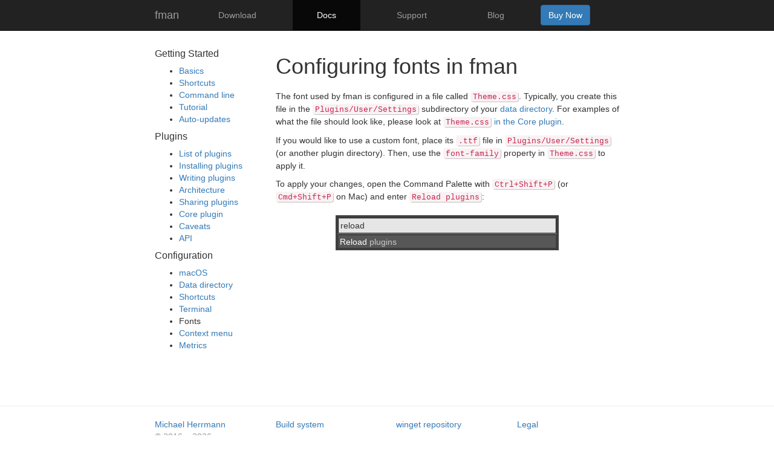

--- FILE ---
content_type: text/html; charset=utf-8
request_url: https://fman.io/docs/font-size-and-family
body_size: 2885
content:
<!DOCTYPE html>



<html lang="en" prefix="og: http://ogp.me/ns#" class="footer-at-bottom">
<head>
	<meta charset="utf-8">
	<meta http-equiv="X-UA-Compatible" content="IE=edge">
	<meta name="viewport" content="width=device-width, initial-scale=1">
	<!-- The above 3 meta tags *must* come first in the head; any other head
		 content must come *after* these tags -->
	<title>Font size and family | fman</title>
	<link rel="stylesheet" href="/static/css/bootstrap.min.css">
	<link rel="stylesheet" href="/static/css/styles.css">

	<!-- HTML5 shim and Respond.js for IE8 support of HTML5 elements and media queries -->
	<!-- WARNING: Respond.js doesn't work if you view the page via file:// -->
	<!--[if lt IE 9]>
      <script src="https://oss.maxcdn.com/html5shiv/3.7.2/html5shiv.min.js">
      </script>
      <script src="https://oss.maxcdn.com/respond/1.4.2/respond.min.js">
      </script>
    <![endif]-->
	<meta name="description"
		  content="Learn how you can customize fman's fonts.">
	<meta property="og:title" content="Font size and family | fman">
	<meta property="og:type" content="website">
	<meta property="og:image"
		  content="https://fman.io/static/public/img/icon-1024.png">
	<meta property="og:description"
		  content="fman is a dual-pane file manager for Mac, Windows and Linux.">
	<meta property="og:url"
		  content="https://fman.io/docs/font-size-and-family">
	<link rel="canonical"
		  href="https://fman.io/docs/font-size-and-family">
	<link rel="shortcut icon" href="/static/favicon.ico">
	
</head>
<body>
<nav class="navbar navbar-inverse navbar-fixed-top">
	<div class="container">
		<div class="navbar-header">
			<button type="button" class="navbar-toggle collapsed"
					data-toggle="collapse" data-target="#navbar"
					aria-expanded="false" aria-controls="navbar">
				<span class="sr-only">Toggle navigation</span>
				<span class="icon-bar"></span>
				<span class="icon-bar"></span>
				<span class="icon-bar"></span>
			</button>
			<a class="navbar-brand" href="/">fman</a>
		</div>
		<div id="navbar" class="collapse navbar-collapse">
			<ul class="nav navbar-nav">
				<li>
					<a href="/download">Download</a>
				</li>
				<li class="active">
					<a href="/docs">Docs</a>
				</li>
				<li>
					<a href="/support">Support</a>
				</li>
				<li>
					<a href="/blog/">Blog</a>
				</li>
				<li>
					<p class="navbar-btn">
						<a href="/buy"
						   class="btn btn-primary">Buy Now</a>
					</p>
				</li>
			</ul>
		</div>
	</div>
</nav>
<script type="text/javascript">
	var OS = "windows";
	var userAgent = navigator.userAgent;
	if (userAgent.indexOf("Mac OS") != -1)
		OS = "mac";
	else if (userAgent.indexOf("Android") != -1)
		OS = "android";
	else if (userAgent.indexOf("Linux") != -1 || userAgent.indexOf("X11") != -1)
		OS = "linux";
	else if (
		userAgent.indexOf("iPhone") != -1 ||
		userAgent.indexOf("iPad") != -1 ||
		userAgent.indexOf("iPod") != -1
	)
		OS = "ios";
	document.body.className += " " + OS;
	document.body.setAttribute('data-os', OS);
</script>
<div class="main-content-wrapper">
	<div class="main-content">
		
	<div class="docs container more-margin-top more-margin-bottom">
		<div class="row">
			<div class="docs-nav col-sm-3">
				
					<h4>Getting Started</h4>
					<ul>
						
							<li>
								
									<a href="/docs">
								
								Basics
								
									</a>
								
							</li>
						
							<li>
								
									<a href="/docs/shortcuts">
								
								Shortcuts
								
									</a>
								
							</li>
						
							<li>
								
									<a href="/docs/command-line">
								
								Command line
								
									</a>
								
							</li>
						
							<li>
								
									<a href="/docs/tutorial">
								
								Tutorial
								
									</a>
								
							</li>
						
							<li>
								
									<a href="/docs/automatic-updates">
								
								Auto-updates
								
									</a>
								
							</li>
						
					</ul>
				
					<h4>Plugins</h4>
					<ul>
						
							<li>
								
									<a href="/docs/plugins">
								
								List of plugins
								
									</a>
								
							</li>
						
							<li>
								
									<a href="/docs/installing-plugins">
								
								Installing plugins
								
									</a>
								
							</li>
						
							<li>
								
									<a href="/docs/plugins-introduction">
								
								Writing plugins
								
									</a>
								
							</li>
						
							<li>
								
									<a href="/docs/plugins-architecture">
								
								Architecture
								
									</a>
								
							</li>
						
							<li>
								
									<a href="/docs/sharing-plugins">
								
								Sharing plugins
								
									</a>
								
							</li>
						
							<li>
								
									<a href="/docs/core-plugin">
								
								Core plugin
								
									</a>
								
							</li>
						
							<li>
								
									<a href="/docs/plugins-caveats">
								
								Caveats
								
									</a>
								
							</li>
						
							<li>
								
									<a href="/docs/api">
								
								API
								
									</a>
								
							</li>
						
					</ul>
				
					<h4>Configuration</h4>
					<ul>
						
							<li>
								
									<a href="/docs/macos">
								
								macOS
								
									</a>
								
							</li>
						
							<li>
								
									<a href="/docs/data-directory">
								
								Data directory
								
									</a>
								
							</li>
						
							<li>
								
									<a href="/docs/custom-shortcuts">
								
								Shortcuts
								
									</a>
								
							</li>
						
							<li>
								
									<a href="/docs/terminal">
								
								Terminal
								
									</a>
								
							</li>
						
							<li>
								
								Fonts
								
							</li>
						
							<li>
								
									<a href="/docs/context-menu">
								
								Context menu
								
									</a>
								
							</li>
						
							<li>
								
									<a href="/docs/metrics">
								
								Metrics
								
									</a>
								
							</li>
						
					</ul>
				
			</div>
			<div class="col-sm-9">
				
	<h1>Configuring fonts in fman</h1>
	<p>
		The font used by fman is configured in a file called
		<code>Theme.css</code>. Typically, you create this file in the
		<code>Plugins/User/Settings</code> subdirectory of your
		<a href="/docs/data-directory">data directory</a>. For
		examples of what the file should look like, please look at
		<a href="https://github.com/fman-users/Core/blob/master/Theme.css">
			<code>Theme.css</code> in the Core plugin</a>.
	</p>
	<p>
		If you would like to use a custom font, place its <code>.ttf</code> file
		in <code>Plugins/User/Settings</code> (or another plugin directory).
		Then, use the <code>font-family</code> property in
		<code>Theme.css</code> to apply it.
	</p>
	<p>
		To apply your changes, open the Command Palette with
		<code>Ctrl+Shift+P</code> (or <code>Cmd+Shift+P</code> on Mac) and enter
		<code>Reload plugins</code>:
	</p>
	<div class="row more-margin-top more-margin-bottom">
		<div class="col-xs-8 col-xs-offset-2">
			<div id="quicksearch-demo">
				<div>
					<div>
						<input type="text" value="reload"/>
					</div>
				</div>
				<ul>
					<li class="active">
						<span class="highlight">
							Reload
						</span>
						plugins
					</li>
				</ul>
			</div>
		</div>
	</div>

			</div>
		</div>
	</div>

	</div>
</div>
<footer class="footer">
	<div class="container">
		<div class="row">
			<div class="col-sm-3 col-xs-12">
				<a href="https://herrmann.io">Michael Herrmann</a>
				<br class="hidden-xs"/>
				&copy 2016 &ndash; 2026
			</div>
			<div class="col-sm-3 col-xs-4">
				<a href="https://build-system.fman.io">Build system</a>
			</div>
			<div class="col-sm-3 col-xs-4">
				<a href="https://winget.pro">winget repository</a>
			</div>
			<div class="col-sm-3 col-xs-4">
				<a href="/legal">Legal</a>
			</div>
		</div>
	</div>
</footer>


<script defer src="/static/js/jquery.min.js"></script>
<script defer src="/static/js/bootstrap.min.js"></script>
<script>
	(function (i, s, o, g, r, a, m) {
		i['GoogleAnalyticsObject'] = r;
		i[r] = i[r] || function () {
				(i[r].q = i[r].q || []).push(arguments)
			}, i[r].l = 1 * new Date();
		a = s.createElement(o),
			m = s.getElementsByTagName(o)[0];
		a.async = 1;
		a.src = g;
		m.parentNode.insertBefore(a, m)
	})(window, document, 'script', 'https://www.google-analytics.com/analytics.js', 'ga');
	ga('create', 'UA-76707390-2', 'auto');
	
	ga('send', 'pageview');
</script>
</body>
</html>

--- FILE ---
content_type: text/css
request_url: https://fman.io/static/css/styles.css
body_size: 8592
content:
@media (min-width: 768px) {
	.nav > li > a {
		/* Add margin to ensure adjacent buttons don't "stick to" this item: */
		margin-left: 10px;
		margin-right: 10px;
		padding-left: 40px;
		padding-right: 40px;
	}
}

.navbar-btn {
	padding-left: 10px;
}

/*
 * When jumping to on-page links such as /changelog#v0.4.2, the fixed navbar
 * overlaps and thus obscures the link target. This workaround fixes this:
 */
h1[id]:before, h2[id]:before, h3[id]:before, h4[id]:before, p[id]:before {
	display: block;
	content: " ";
	margin-top: -60px;
	height: 60px;
	visibility: hidden;
}

pre {
	-moz-tab-size: 4;
	-o-tab-size:   4;
	tab-size:      4;
}

li pre {
	margin-top: 10px;
}

code {
	box-shadow: 1px 1px #C6BFC1;
	/*
	 * The box-shadow is visually very "bottom-heavy". Use padding-top and
	 * padding-bottom to shift everything back up a little:
	 */
	padding-top: 3px;
	padding-bottom: 0;

	padding-right: 3px;
	margin-right: 1px;
}

.windows .apple-only, .linux .apple-only, .android .apple-only,
.mac .hide-on-apple, .ios .hide-on-apple
{
	display: none;
}

.home .title h1 {
	font-size: 48px;
}

.jumbotron.less-padding-pottom {
	padding-bottom: 30px;
}

.screenshot {
	text-align: center;
}

.screenshot img, .screenshot video {
	max-width: 100%;
}

p + .screenshot, .screenshot + p, .row.screenshot + .row {
	margin-top: 20px;
}

.panel .screenshot {
	text-align: center;
	margin-top: 10px;
	margin-bottom: 10px;
}

.more-margin-top {
	margin-top: 20px;
}

.much-more-margin-top {
	margin-top: 30px;
}

.more-margin-bottom {
	margin-bottom: 20px;
}

.much-more-margin-bottom {
	margin-bottom: 30px;
}

.download-button-container {
	text-align: center;
}

.download-button {
	padding: 12px 18px;
}

.download-button-container a.other-platforms {
	display: block;
	color: #666;
	text-decoration: underline;
	margin-top: 10px;
	font-weight: 300;
}

.download-button-container a.other-platforms:hover {
	color: #080808;
}

@media (min-width: 992px) {
	.feature:first-of-type {
		margin-top: 20px;
	}
}

.feature {
	margin-bottom: 30px;
}

.feature:last-of-type {
	margin-bottom: 0;
}

.feature-plugins .screenshot {
	height: 250px;
	overflow: hidden;
}

.feature-plugins .screenshot video {
	position: relative;
	top: -84px;
}

@media (min-width: 992px) {
	.feature-plugins h2 {
		margin-top: 60px;
	}
}

span.key {
	font-style: italic;
}

#quicksearch-demo {
	background-color: #404040;
	padding: 3px;
}

#quicksearch-demo > div {
	padding: 0;
	border: 1px solid #404040;
	border-bottom-color: #8e8e8e;
}

#quicksearch-demo > div > div {
	padding: 0;
	border: 1px solid #2c2c2c;
}

#quicksearch-demo input {
	padding-left: 2px;
	outline: none;
	width: 100%;
	background-color: #e6e6e6;
	border: 1px solid #dddddd;
	border-top-color: #aeaeae;
	border-left-color: #c9c9c9;
	border-right-color: #d0d0d0;
}

#quicksearch-demo ul {
	list-style: none;
	background-color: #404040;
	margin-top: 2px;
	margin-left: 2px;
	margin-right: 2px;
	margin-bottom: 0;
	padding: 0;
}

#quicksearch-demo ul li {
	color: #c8c8c8;
	border-top: 1px solid #4d4d4d;
	border-bottom: 1px solid #363636;
	padding-left: 2px;
}

#quicksearch-demo ul li.active {
	background-color: #575757
}

#quicksearch-demo ul span.highlight {
	color: white;
}

#quicksearch-demo .quicksearch-hint {
	color: white;
	font-size: 80%;
	float: right;
	margin-right: .5ex;
	margin-top: .25ex;
}

.commits h5 {
	color: #999;
}

.commits .list-group-item {
	padding: 8px 12px;
}

.commits .list-group-item .row {
	display: flex;
	align-items: center;
}

.commits .commit-info {
	padding-left: 0;
}

.commits .commit-info h4 {
	font-size: 14px;
}

.commits .commit-info p {
	font-size: 12px;
}

.no-border {
	border: none;
}

.download .icon {
	width: 64px;
	margin-top: 85px;
}

.download .icon-caption {
	margin-top: 10px;
	font-size: 12px;
	color: #333;
	font-weight: 300;
	line-height: 1.5;
}

.docs h1 {
	margin-bottom: 20px;
}

.docs h2 {
	font-size: 24px;
}

.docs h3 {
	font-size: 20px;
}

.docs h4 {
	font-size: 16px;
}

dl.bulleted {
	list-style-type: disc;
	margin-left: 30px;
}

dl.bulleted dt {
	display: list-item;
}

ul.tree {
	margin-left: 40px;
}

ul.tree, ul.tree ul {
	padding-left: 20px;
	list-style: none;
	line-height: 2em;
}

ul.tree li {
	position: relative;
}

ul.tree li:before {
	position: absolute;
	left: -15px;
	top: 0;
	content: '';
	display: block;
	border-left: 1px solid #ddd;
	height: 1em;
	border-bottom: 1px solid #ddd;
	width: 10px;
}

ul.tree li:after {
	position: absolute;
	left: -15px;
	bottom: -7px;
	content: '';
	display: block;
	border-left: 1px solid #ddd;
	height: 100%;
}

ul.tree li.tree-root {
	margin: 0 0 0 -40px;
}

ul.tree li.tree-root:before, ul.tree li.tree-root:after {
	display: none;
}

ul.tree li:last-child:after {
	display: none;
}

.api-nav {
	font-size: 12px;
}

.api-nav .h4, .api-nav h4 {
	font-size: 13px;
}

.api-nav ul + h4 {
	margin-top: 20px;
}

.api-body .h2, .api-body h2,
.api-body .h3, .api-body h3 ,
.api-body .h4, .api-body h4,
.api-body .h5, .api-body h5,
.api-body h6 {
	margin-top: 30px;
}

.api-body h4 + h4 {
	margin-top: 0;
}

.faq .title, .changelog .title {
	text-align: center;
}

.changelog .title h1, .faq .title h1 {
	font-size: 48px;
}

.faq .title h1 {
	font-size: 42px;
}

.buy p {
	margin-bottom: 20px;
}

.buy .title + p, .changelog .title + p, .buy h2, .changelog h2 {
	margin-top: 40px;
}

span[data-toggle="tooltip"] {
	cursor: default;
}

.buy h2, .faq h2 {
	font-size: 18px;
}

.thank-you {
	margin-top: 40px;
}

.thank-you .lead {
	margin-top: 45px;
	margin-bottom: 35px;
}

.thank-you p + form, .thank-you form + p {
	margin-top: 30px;
	margin-bottom: 30px;
}

.thank-you h2, .thank-you .h2 {
	font-size: 24px;
}

.thank-you p.lead + h2 {
	margin-top: 100px;
}

.thank-you-download p {
	font-size: 16px;
}

.thank-you-download p.lead {
	font-size: 21px;
}

.thank-you-download pre {
	white-space: pre-wrap;
	word-break: keep-all;
}

.lead2 {
	font-size: 1.25em;
	margin-top: 20px;
}

.blog {
	margin-bottom: 20px;
}

.blog p + .jumbotron {
	margin-top: 25px;
	padding: 32px 45px;
}

.blog .jumbotron p {
	line-height: 1.9;
	margin-bottom: 0;
	font-size: 19px;
}

.blog-post {
	margin-top: 60px;
	font-size: 16px;
	line-height: 1.5;
}

.blog-post-title {
	margin-bottom: 5px;
	font-size: 40px;
}

.blog-post-title a {
	color: inherit;
}

.blog-post-title a:hover {
	color: #23527c;
}

.blog-post-meta {
	margin-bottom: 20px;
	color: #999;
	font-size: 18px;
}

.blog #include_source-container {
	margin-top: -15px;
	margin-bottom: 15px;
}

@media (max-width: 992px) {
	.blog-sidebar {
		margin-top: 30px;
	}
}

@media (min-width: 992px) {
	.blog-sidebar {
		margin-top: 70px;
		font-size: 13px;
	}
}

.blog-sidebar .thumbnail {
	margin-bottom: 10px;
}

.blog-sidebar .rss-link {
	margin-top: 10px;
}

.vertical-align {
    display: flex;
    align-items: center;
}

.quote-picture {
	max-width: 100%;
	margin-top: 12px;
	margin-left: 12px;
}

@media (max-width: 1200px) {
	.quote-picture {
		margin-left: 26px;
	}
}

@media (max-width: 992px) {
	.quote-picture {
		margin-left: 22px;
	}
}

.changelog .screenshot {
	margin-top: 20px;
	margin-bottom: 20px;
}

/*
 * Need to restrict on media to make the selector specific enough to be applied.
 */
@media all {
	.jumbotron.jumbotron-inline {
		display: inline;
		height: auto;
		width: auto;
		padding: 5px 10px;
	}
}

@media (min-width: 992px) {
	.container {
		max-width: 798px;
	}
	.api.container {
		/* Reset the declaration above */
		max-width: none;
	}
	.blog.container, .buy.container, .faq.container {
		max-width: 992px;
	}
}

.transaction {
	margin-top: 50px;
}

.transaction h1 {
	margin-bottom: 30px;
}

.green {
	color: green;
}

.red {
	color: red;
}

.orange {
	color: orange;
}

.modal-danger .modal-header {
	color: #a94442;
    background-color: #f2dede;
    border-color: #ebccd1;
}

.modal-danger .modal-content {
	/* The previous declaration makes the top border corners straight instead */
	/* of rounded. Fix this: */
	overflow: hidden;
}

.footer {
	color: #999;
	border-top: 1px solid #eee;
	padding-top: 20px;
	padding-bottom: 15px;
}

html.footer-at-bottom, .footer-at-bottom body {
	height: 100%;
}

/* Move down content because we have a fixed navbar that is 50px tall */
.main-content-wrapper {
	padding-top: 50px;
	padding-bottom: 20px;
}

.footer-at-bottom .main-content-wrapper {
	min-height: 100%;
}

.footer-at-bottom .main-content {
	overflow: auto;
	padding-bottom: 120px; /* must be larger than the footer height */
}

.footer-at-bottom .footer {
	position: relative;
	height: 80px;
	margin-top: -80px; /* negative value of footer height */
	clear: both;
}

--- FILE ---
content_type: text/plain
request_url: https://www.google-analytics.com/j/collect?v=1&_v=j102&a=1554342092&t=pageview&_s=1&dl=https%3A%2F%2Ffman.io%2Fdocs%2Ffont-size-and-family&ul=en-us%40posix&dt=Font%20size%20and%20family%20%7C%20fman&sr=1280x720&vp=1280x720&_u=IEBAAEABAAAAACAAI~&jid=2094676292&gjid=1277768408&cid=807710684.1768362257&tid=UA-76707390-2&_gid=168047706.1768362257&_r=1&_slc=1&z=1054376953
body_size: -448
content:
2,cG-JX04QSC9PY